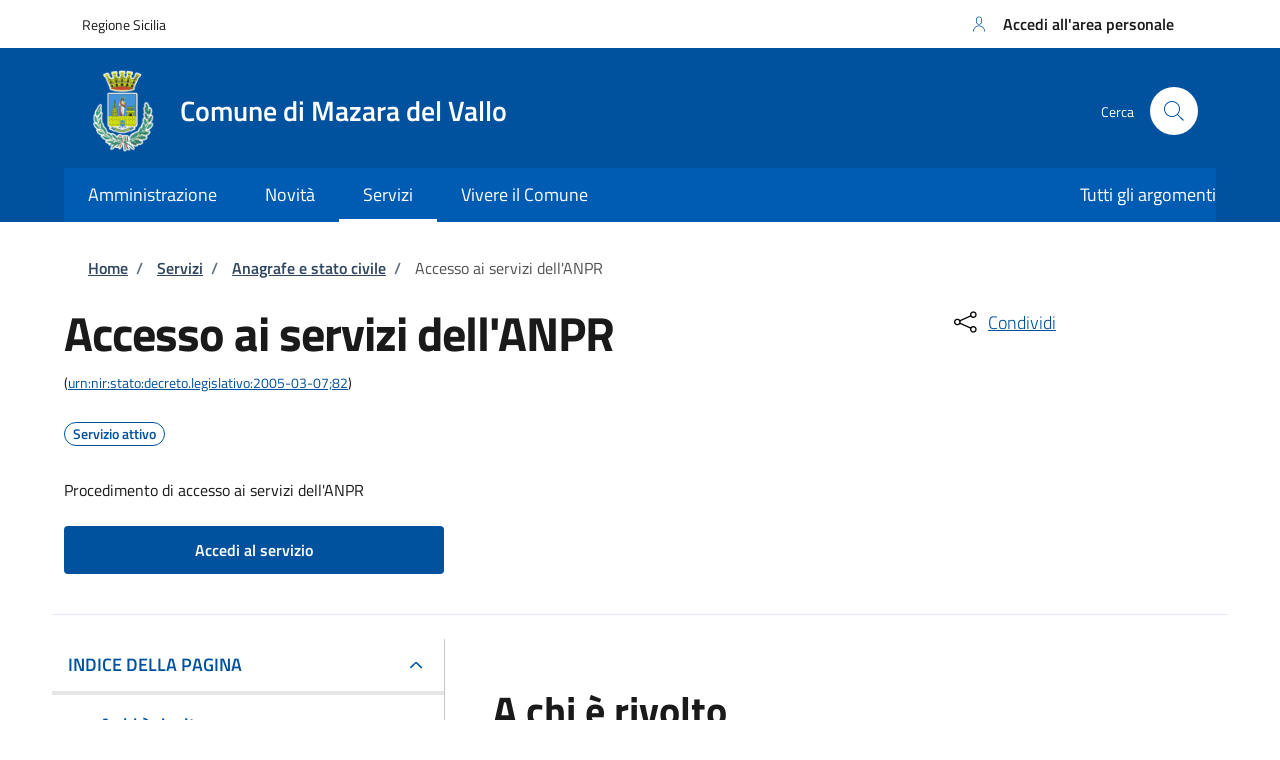

--- FILE ---
content_type: text/css
request_url: https://sportellotelematico.comune.mazaradelvallo.tp.it/sites/default/files/css/css_tf8FctZmj6AmIa4WDXI0HNFbpZiA9v2aFbNJS1eZ2YI.css?delta=1&language=it&theme=stu_italiagov&include=eJx9jmtuAzEIhC9k2eqJLNZmHVJsLIM3ye27ealSt-0fEPMNDKCKFqmdMZmMkFT9Ste495immtSYhGVETYO6xe3DJRkY8pgd2GcCluLwakzt862-RtdhQBnQT_om34qfrc-FSU-YndqMZMAERbbwzH3GLtAajucP_9gyrjDZfjgKywL8EJUM4wWXOI2YjFAD5Eot2gkrxiqZ1pvTmxrWsICi2wgvGh7V73gyun1_lVHDq3s4w_UgJqld7nEHgrxHNfMZDYjVm5Tyy9W3raIqlL-5dCNpeuD38gXmhbnj
body_size: 189
content:
/* @license GPL-2.0-or-later https://www.drupal.org/licensing/faq */
.it-header-center-wrapper,.it-header-wrapper .it-nav-wrapper .it-header-navbar-wrapper,.navbar:not(.navbar.it-navscroll-wrapper){background-color:var(--banner_color)!important;}div.bg-primary,.after-content__wrapper,header button.custom-navbar-toggler,.bg-primary,.path-modulo .btn-admin-area:hover{background-color:var(--banner_color)!important;}.path-modulo .btn-outline-primary{color:var(--banner_color)!important;border-color:var(--banner_color) !important;}.accordion.accordion-background-active .accordion-header .accordion-button[aria-expanded=true]{background-color:var(--banner_color)!important;color:white!important;}.accordion-header button.accordion-button:after{background:transparent!important;}@media (min-width:992px){.navbar .navbar-collapsable .menu-wrapper{background-color:var(--banner_color)!important;}}
.steppers-open-module{color:var(--banner_color)!important;}
